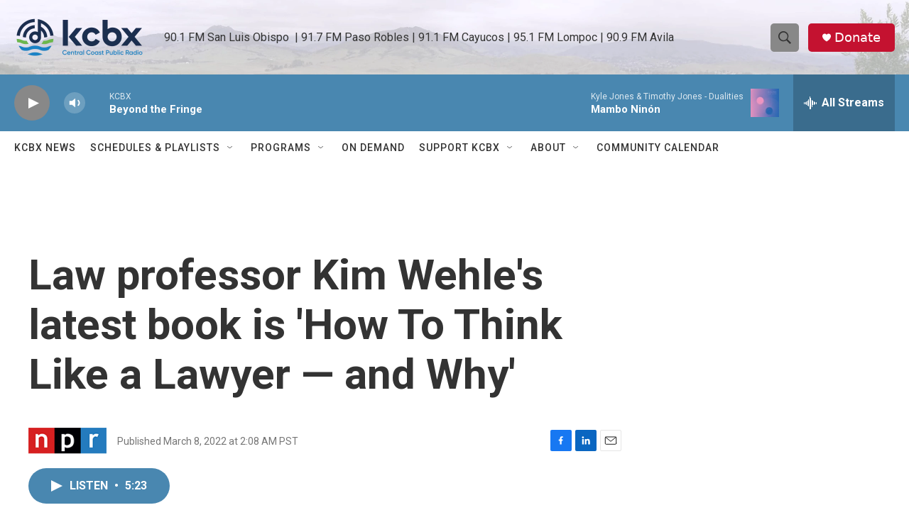

--- FILE ---
content_type: text/html; charset=utf-8
request_url: https://www.google.com/recaptcha/api2/aframe
body_size: 180
content:
<!DOCTYPE HTML><html><head><meta http-equiv="content-type" content="text/html; charset=UTF-8"></head><body><script nonce="2Pcaderqbqp2ALqaeSZpdQ">/** Anti-fraud and anti-abuse applications only. See google.com/recaptcha */ try{var clients={'sodar':'https://pagead2.googlesyndication.com/pagead/sodar?'};window.addEventListener("message",function(a){try{if(a.source===window.parent){var b=JSON.parse(a.data);var c=clients[b['id']];if(c){var d=document.createElement('img');d.src=c+b['params']+'&rc='+(localStorage.getItem("rc::a")?sessionStorage.getItem("rc::b"):"");window.document.body.appendChild(d);sessionStorage.setItem("rc::e",parseInt(sessionStorage.getItem("rc::e")||0)+1);localStorage.setItem("rc::h",'1768983896077');}}}catch(b){}});window.parent.postMessage("_grecaptcha_ready", "*");}catch(b){}</script></body></html>